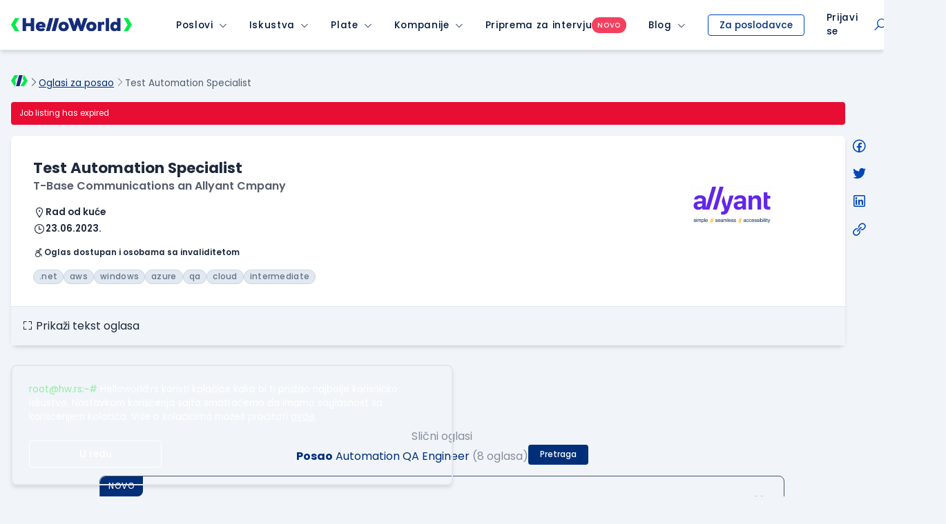

--- FILE ---
content_type: text/html; charset=utf-8
request_url: https://www.google.com/recaptcha/api2/anchor?ar=1&k=6LfmyvMUAAAAAJ-S0TrDfXc5WcJW372thmX6wTAj&co=aHR0cHM6Ly93d3cuaGVsbG93b3JsZC5yczo0NDM.&hl=en&v=PoyoqOPhxBO7pBk68S4YbpHZ&size=invisible&anchor-ms=20000&execute-ms=30000&cb=hlgykkyzjqi8
body_size: 48722
content:
<!DOCTYPE HTML><html dir="ltr" lang="en"><head><meta http-equiv="Content-Type" content="text/html; charset=UTF-8">
<meta http-equiv="X-UA-Compatible" content="IE=edge">
<title>reCAPTCHA</title>
<style type="text/css">
/* cyrillic-ext */
@font-face {
  font-family: 'Roboto';
  font-style: normal;
  font-weight: 400;
  font-stretch: 100%;
  src: url(//fonts.gstatic.com/s/roboto/v48/KFO7CnqEu92Fr1ME7kSn66aGLdTylUAMa3GUBHMdazTgWw.woff2) format('woff2');
  unicode-range: U+0460-052F, U+1C80-1C8A, U+20B4, U+2DE0-2DFF, U+A640-A69F, U+FE2E-FE2F;
}
/* cyrillic */
@font-face {
  font-family: 'Roboto';
  font-style: normal;
  font-weight: 400;
  font-stretch: 100%;
  src: url(//fonts.gstatic.com/s/roboto/v48/KFO7CnqEu92Fr1ME7kSn66aGLdTylUAMa3iUBHMdazTgWw.woff2) format('woff2');
  unicode-range: U+0301, U+0400-045F, U+0490-0491, U+04B0-04B1, U+2116;
}
/* greek-ext */
@font-face {
  font-family: 'Roboto';
  font-style: normal;
  font-weight: 400;
  font-stretch: 100%;
  src: url(//fonts.gstatic.com/s/roboto/v48/KFO7CnqEu92Fr1ME7kSn66aGLdTylUAMa3CUBHMdazTgWw.woff2) format('woff2');
  unicode-range: U+1F00-1FFF;
}
/* greek */
@font-face {
  font-family: 'Roboto';
  font-style: normal;
  font-weight: 400;
  font-stretch: 100%;
  src: url(//fonts.gstatic.com/s/roboto/v48/KFO7CnqEu92Fr1ME7kSn66aGLdTylUAMa3-UBHMdazTgWw.woff2) format('woff2');
  unicode-range: U+0370-0377, U+037A-037F, U+0384-038A, U+038C, U+038E-03A1, U+03A3-03FF;
}
/* math */
@font-face {
  font-family: 'Roboto';
  font-style: normal;
  font-weight: 400;
  font-stretch: 100%;
  src: url(//fonts.gstatic.com/s/roboto/v48/KFO7CnqEu92Fr1ME7kSn66aGLdTylUAMawCUBHMdazTgWw.woff2) format('woff2');
  unicode-range: U+0302-0303, U+0305, U+0307-0308, U+0310, U+0312, U+0315, U+031A, U+0326-0327, U+032C, U+032F-0330, U+0332-0333, U+0338, U+033A, U+0346, U+034D, U+0391-03A1, U+03A3-03A9, U+03B1-03C9, U+03D1, U+03D5-03D6, U+03F0-03F1, U+03F4-03F5, U+2016-2017, U+2034-2038, U+203C, U+2040, U+2043, U+2047, U+2050, U+2057, U+205F, U+2070-2071, U+2074-208E, U+2090-209C, U+20D0-20DC, U+20E1, U+20E5-20EF, U+2100-2112, U+2114-2115, U+2117-2121, U+2123-214F, U+2190, U+2192, U+2194-21AE, U+21B0-21E5, U+21F1-21F2, U+21F4-2211, U+2213-2214, U+2216-22FF, U+2308-230B, U+2310, U+2319, U+231C-2321, U+2336-237A, U+237C, U+2395, U+239B-23B7, U+23D0, U+23DC-23E1, U+2474-2475, U+25AF, U+25B3, U+25B7, U+25BD, U+25C1, U+25CA, U+25CC, U+25FB, U+266D-266F, U+27C0-27FF, U+2900-2AFF, U+2B0E-2B11, U+2B30-2B4C, U+2BFE, U+3030, U+FF5B, U+FF5D, U+1D400-1D7FF, U+1EE00-1EEFF;
}
/* symbols */
@font-face {
  font-family: 'Roboto';
  font-style: normal;
  font-weight: 400;
  font-stretch: 100%;
  src: url(//fonts.gstatic.com/s/roboto/v48/KFO7CnqEu92Fr1ME7kSn66aGLdTylUAMaxKUBHMdazTgWw.woff2) format('woff2');
  unicode-range: U+0001-000C, U+000E-001F, U+007F-009F, U+20DD-20E0, U+20E2-20E4, U+2150-218F, U+2190, U+2192, U+2194-2199, U+21AF, U+21E6-21F0, U+21F3, U+2218-2219, U+2299, U+22C4-22C6, U+2300-243F, U+2440-244A, U+2460-24FF, U+25A0-27BF, U+2800-28FF, U+2921-2922, U+2981, U+29BF, U+29EB, U+2B00-2BFF, U+4DC0-4DFF, U+FFF9-FFFB, U+10140-1018E, U+10190-1019C, U+101A0, U+101D0-101FD, U+102E0-102FB, U+10E60-10E7E, U+1D2C0-1D2D3, U+1D2E0-1D37F, U+1F000-1F0FF, U+1F100-1F1AD, U+1F1E6-1F1FF, U+1F30D-1F30F, U+1F315, U+1F31C, U+1F31E, U+1F320-1F32C, U+1F336, U+1F378, U+1F37D, U+1F382, U+1F393-1F39F, U+1F3A7-1F3A8, U+1F3AC-1F3AF, U+1F3C2, U+1F3C4-1F3C6, U+1F3CA-1F3CE, U+1F3D4-1F3E0, U+1F3ED, U+1F3F1-1F3F3, U+1F3F5-1F3F7, U+1F408, U+1F415, U+1F41F, U+1F426, U+1F43F, U+1F441-1F442, U+1F444, U+1F446-1F449, U+1F44C-1F44E, U+1F453, U+1F46A, U+1F47D, U+1F4A3, U+1F4B0, U+1F4B3, U+1F4B9, U+1F4BB, U+1F4BF, U+1F4C8-1F4CB, U+1F4D6, U+1F4DA, U+1F4DF, U+1F4E3-1F4E6, U+1F4EA-1F4ED, U+1F4F7, U+1F4F9-1F4FB, U+1F4FD-1F4FE, U+1F503, U+1F507-1F50B, U+1F50D, U+1F512-1F513, U+1F53E-1F54A, U+1F54F-1F5FA, U+1F610, U+1F650-1F67F, U+1F687, U+1F68D, U+1F691, U+1F694, U+1F698, U+1F6AD, U+1F6B2, U+1F6B9-1F6BA, U+1F6BC, U+1F6C6-1F6CF, U+1F6D3-1F6D7, U+1F6E0-1F6EA, U+1F6F0-1F6F3, U+1F6F7-1F6FC, U+1F700-1F7FF, U+1F800-1F80B, U+1F810-1F847, U+1F850-1F859, U+1F860-1F887, U+1F890-1F8AD, U+1F8B0-1F8BB, U+1F8C0-1F8C1, U+1F900-1F90B, U+1F93B, U+1F946, U+1F984, U+1F996, U+1F9E9, U+1FA00-1FA6F, U+1FA70-1FA7C, U+1FA80-1FA89, U+1FA8F-1FAC6, U+1FACE-1FADC, U+1FADF-1FAE9, U+1FAF0-1FAF8, U+1FB00-1FBFF;
}
/* vietnamese */
@font-face {
  font-family: 'Roboto';
  font-style: normal;
  font-weight: 400;
  font-stretch: 100%;
  src: url(//fonts.gstatic.com/s/roboto/v48/KFO7CnqEu92Fr1ME7kSn66aGLdTylUAMa3OUBHMdazTgWw.woff2) format('woff2');
  unicode-range: U+0102-0103, U+0110-0111, U+0128-0129, U+0168-0169, U+01A0-01A1, U+01AF-01B0, U+0300-0301, U+0303-0304, U+0308-0309, U+0323, U+0329, U+1EA0-1EF9, U+20AB;
}
/* latin-ext */
@font-face {
  font-family: 'Roboto';
  font-style: normal;
  font-weight: 400;
  font-stretch: 100%;
  src: url(//fonts.gstatic.com/s/roboto/v48/KFO7CnqEu92Fr1ME7kSn66aGLdTylUAMa3KUBHMdazTgWw.woff2) format('woff2');
  unicode-range: U+0100-02BA, U+02BD-02C5, U+02C7-02CC, U+02CE-02D7, U+02DD-02FF, U+0304, U+0308, U+0329, U+1D00-1DBF, U+1E00-1E9F, U+1EF2-1EFF, U+2020, U+20A0-20AB, U+20AD-20C0, U+2113, U+2C60-2C7F, U+A720-A7FF;
}
/* latin */
@font-face {
  font-family: 'Roboto';
  font-style: normal;
  font-weight: 400;
  font-stretch: 100%;
  src: url(//fonts.gstatic.com/s/roboto/v48/KFO7CnqEu92Fr1ME7kSn66aGLdTylUAMa3yUBHMdazQ.woff2) format('woff2');
  unicode-range: U+0000-00FF, U+0131, U+0152-0153, U+02BB-02BC, U+02C6, U+02DA, U+02DC, U+0304, U+0308, U+0329, U+2000-206F, U+20AC, U+2122, U+2191, U+2193, U+2212, U+2215, U+FEFF, U+FFFD;
}
/* cyrillic-ext */
@font-face {
  font-family: 'Roboto';
  font-style: normal;
  font-weight: 500;
  font-stretch: 100%;
  src: url(//fonts.gstatic.com/s/roboto/v48/KFO7CnqEu92Fr1ME7kSn66aGLdTylUAMa3GUBHMdazTgWw.woff2) format('woff2');
  unicode-range: U+0460-052F, U+1C80-1C8A, U+20B4, U+2DE0-2DFF, U+A640-A69F, U+FE2E-FE2F;
}
/* cyrillic */
@font-face {
  font-family: 'Roboto';
  font-style: normal;
  font-weight: 500;
  font-stretch: 100%;
  src: url(//fonts.gstatic.com/s/roboto/v48/KFO7CnqEu92Fr1ME7kSn66aGLdTylUAMa3iUBHMdazTgWw.woff2) format('woff2');
  unicode-range: U+0301, U+0400-045F, U+0490-0491, U+04B0-04B1, U+2116;
}
/* greek-ext */
@font-face {
  font-family: 'Roboto';
  font-style: normal;
  font-weight: 500;
  font-stretch: 100%;
  src: url(//fonts.gstatic.com/s/roboto/v48/KFO7CnqEu92Fr1ME7kSn66aGLdTylUAMa3CUBHMdazTgWw.woff2) format('woff2');
  unicode-range: U+1F00-1FFF;
}
/* greek */
@font-face {
  font-family: 'Roboto';
  font-style: normal;
  font-weight: 500;
  font-stretch: 100%;
  src: url(//fonts.gstatic.com/s/roboto/v48/KFO7CnqEu92Fr1ME7kSn66aGLdTylUAMa3-UBHMdazTgWw.woff2) format('woff2');
  unicode-range: U+0370-0377, U+037A-037F, U+0384-038A, U+038C, U+038E-03A1, U+03A3-03FF;
}
/* math */
@font-face {
  font-family: 'Roboto';
  font-style: normal;
  font-weight: 500;
  font-stretch: 100%;
  src: url(//fonts.gstatic.com/s/roboto/v48/KFO7CnqEu92Fr1ME7kSn66aGLdTylUAMawCUBHMdazTgWw.woff2) format('woff2');
  unicode-range: U+0302-0303, U+0305, U+0307-0308, U+0310, U+0312, U+0315, U+031A, U+0326-0327, U+032C, U+032F-0330, U+0332-0333, U+0338, U+033A, U+0346, U+034D, U+0391-03A1, U+03A3-03A9, U+03B1-03C9, U+03D1, U+03D5-03D6, U+03F0-03F1, U+03F4-03F5, U+2016-2017, U+2034-2038, U+203C, U+2040, U+2043, U+2047, U+2050, U+2057, U+205F, U+2070-2071, U+2074-208E, U+2090-209C, U+20D0-20DC, U+20E1, U+20E5-20EF, U+2100-2112, U+2114-2115, U+2117-2121, U+2123-214F, U+2190, U+2192, U+2194-21AE, U+21B0-21E5, U+21F1-21F2, U+21F4-2211, U+2213-2214, U+2216-22FF, U+2308-230B, U+2310, U+2319, U+231C-2321, U+2336-237A, U+237C, U+2395, U+239B-23B7, U+23D0, U+23DC-23E1, U+2474-2475, U+25AF, U+25B3, U+25B7, U+25BD, U+25C1, U+25CA, U+25CC, U+25FB, U+266D-266F, U+27C0-27FF, U+2900-2AFF, U+2B0E-2B11, U+2B30-2B4C, U+2BFE, U+3030, U+FF5B, U+FF5D, U+1D400-1D7FF, U+1EE00-1EEFF;
}
/* symbols */
@font-face {
  font-family: 'Roboto';
  font-style: normal;
  font-weight: 500;
  font-stretch: 100%;
  src: url(//fonts.gstatic.com/s/roboto/v48/KFO7CnqEu92Fr1ME7kSn66aGLdTylUAMaxKUBHMdazTgWw.woff2) format('woff2');
  unicode-range: U+0001-000C, U+000E-001F, U+007F-009F, U+20DD-20E0, U+20E2-20E4, U+2150-218F, U+2190, U+2192, U+2194-2199, U+21AF, U+21E6-21F0, U+21F3, U+2218-2219, U+2299, U+22C4-22C6, U+2300-243F, U+2440-244A, U+2460-24FF, U+25A0-27BF, U+2800-28FF, U+2921-2922, U+2981, U+29BF, U+29EB, U+2B00-2BFF, U+4DC0-4DFF, U+FFF9-FFFB, U+10140-1018E, U+10190-1019C, U+101A0, U+101D0-101FD, U+102E0-102FB, U+10E60-10E7E, U+1D2C0-1D2D3, U+1D2E0-1D37F, U+1F000-1F0FF, U+1F100-1F1AD, U+1F1E6-1F1FF, U+1F30D-1F30F, U+1F315, U+1F31C, U+1F31E, U+1F320-1F32C, U+1F336, U+1F378, U+1F37D, U+1F382, U+1F393-1F39F, U+1F3A7-1F3A8, U+1F3AC-1F3AF, U+1F3C2, U+1F3C4-1F3C6, U+1F3CA-1F3CE, U+1F3D4-1F3E0, U+1F3ED, U+1F3F1-1F3F3, U+1F3F5-1F3F7, U+1F408, U+1F415, U+1F41F, U+1F426, U+1F43F, U+1F441-1F442, U+1F444, U+1F446-1F449, U+1F44C-1F44E, U+1F453, U+1F46A, U+1F47D, U+1F4A3, U+1F4B0, U+1F4B3, U+1F4B9, U+1F4BB, U+1F4BF, U+1F4C8-1F4CB, U+1F4D6, U+1F4DA, U+1F4DF, U+1F4E3-1F4E6, U+1F4EA-1F4ED, U+1F4F7, U+1F4F9-1F4FB, U+1F4FD-1F4FE, U+1F503, U+1F507-1F50B, U+1F50D, U+1F512-1F513, U+1F53E-1F54A, U+1F54F-1F5FA, U+1F610, U+1F650-1F67F, U+1F687, U+1F68D, U+1F691, U+1F694, U+1F698, U+1F6AD, U+1F6B2, U+1F6B9-1F6BA, U+1F6BC, U+1F6C6-1F6CF, U+1F6D3-1F6D7, U+1F6E0-1F6EA, U+1F6F0-1F6F3, U+1F6F7-1F6FC, U+1F700-1F7FF, U+1F800-1F80B, U+1F810-1F847, U+1F850-1F859, U+1F860-1F887, U+1F890-1F8AD, U+1F8B0-1F8BB, U+1F8C0-1F8C1, U+1F900-1F90B, U+1F93B, U+1F946, U+1F984, U+1F996, U+1F9E9, U+1FA00-1FA6F, U+1FA70-1FA7C, U+1FA80-1FA89, U+1FA8F-1FAC6, U+1FACE-1FADC, U+1FADF-1FAE9, U+1FAF0-1FAF8, U+1FB00-1FBFF;
}
/* vietnamese */
@font-face {
  font-family: 'Roboto';
  font-style: normal;
  font-weight: 500;
  font-stretch: 100%;
  src: url(//fonts.gstatic.com/s/roboto/v48/KFO7CnqEu92Fr1ME7kSn66aGLdTylUAMa3OUBHMdazTgWw.woff2) format('woff2');
  unicode-range: U+0102-0103, U+0110-0111, U+0128-0129, U+0168-0169, U+01A0-01A1, U+01AF-01B0, U+0300-0301, U+0303-0304, U+0308-0309, U+0323, U+0329, U+1EA0-1EF9, U+20AB;
}
/* latin-ext */
@font-face {
  font-family: 'Roboto';
  font-style: normal;
  font-weight: 500;
  font-stretch: 100%;
  src: url(//fonts.gstatic.com/s/roboto/v48/KFO7CnqEu92Fr1ME7kSn66aGLdTylUAMa3KUBHMdazTgWw.woff2) format('woff2');
  unicode-range: U+0100-02BA, U+02BD-02C5, U+02C7-02CC, U+02CE-02D7, U+02DD-02FF, U+0304, U+0308, U+0329, U+1D00-1DBF, U+1E00-1E9F, U+1EF2-1EFF, U+2020, U+20A0-20AB, U+20AD-20C0, U+2113, U+2C60-2C7F, U+A720-A7FF;
}
/* latin */
@font-face {
  font-family: 'Roboto';
  font-style: normal;
  font-weight: 500;
  font-stretch: 100%;
  src: url(//fonts.gstatic.com/s/roboto/v48/KFO7CnqEu92Fr1ME7kSn66aGLdTylUAMa3yUBHMdazQ.woff2) format('woff2');
  unicode-range: U+0000-00FF, U+0131, U+0152-0153, U+02BB-02BC, U+02C6, U+02DA, U+02DC, U+0304, U+0308, U+0329, U+2000-206F, U+20AC, U+2122, U+2191, U+2193, U+2212, U+2215, U+FEFF, U+FFFD;
}
/* cyrillic-ext */
@font-face {
  font-family: 'Roboto';
  font-style: normal;
  font-weight: 900;
  font-stretch: 100%;
  src: url(//fonts.gstatic.com/s/roboto/v48/KFO7CnqEu92Fr1ME7kSn66aGLdTylUAMa3GUBHMdazTgWw.woff2) format('woff2');
  unicode-range: U+0460-052F, U+1C80-1C8A, U+20B4, U+2DE0-2DFF, U+A640-A69F, U+FE2E-FE2F;
}
/* cyrillic */
@font-face {
  font-family: 'Roboto';
  font-style: normal;
  font-weight: 900;
  font-stretch: 100%;
  src: url(//fonts.gstatic.com/s/roboto/v48/KFO7CnqEu92Fr1ME7kSn66aGLdTylUAMa3iUBHMdazTgWw.woff2) format('woff2');
  unicode-range: U+0301, U+0400-045F, U+0490-0491, U+04B0-04B1, U+2116;
}
/* greek-ext */
@font-face {
  font-family: 'Roboto';
  font-style: normal;
  font-weight: 900;
  font-stretch: 100%;
  src: url(//fonts.gstatic.com/s/roboto/v48/KFO7CnqEu92Fr1ME7kSn66aGLdTylUAMa3CUBHMdazTgWw.woff2) format('woff2');
  unicode-range: U+1F00-1FFF;
}
/* greek */
@font-face {
  font-family: 'Roboto';
  font-style: normal;
  font-weight: 900;
  font-stretch: 100%;
  src: url(//fonts.gstatic.com/s/roboto/v48/KFO7CnqEu92Fr1ME7kSn66aGLdTylUAMa3-UBHMdazTgWw.woff2) format('woff2');
  unicode-range: U+0370-0377, U+037A-037F, U+0384-038A, U+038C, U+038E-03A1, U+03A3-03FF;
}
/* math */
@font-face {
  font-family: 'Roboto';
  font-style: normal;
  font-weight: 900;
  font-stretch: 100%;
  src: url(//fonts.gstatic.com/s/roboto/v48/KFO7CnqEu92Fr1ME7kSn66aGLdTylUAMawCUBHMdazTgWw.woff2) format('woff2');
  unicode-range: U+0302-0303, U+0305, U+0307-0308, U+0310, U+0312, U+0315, U+031A, U+0326-0327, U+032C, U+032F-0330, U+0332-0333, U+0338, U+033A, U+0346, U+034D, U+0391-03A1, U+03A3-03A9, U+03B1-03C9, U+03D1, U+03D5-03D6, U+03F0-03F1, U+03F4-03F5, U+2016-2017, U+2034-2038, U+203C, U+2040, U+2043, U+2047, U+2050, U+2057, U+205F, U+2070-2071, U+2074-208E, U+2090-209C, U+20D0-20DC, U+20E1, U+20E5-20EF, U+2100-2112, U+2114-2115, U+2117-2121, U+2123-214F, U+2190, U+2192, U+2194-21AE, U+21B0-21E5, U+21F1-21F2, U+21F4-2211, U+2213-2214, U+2216-22FF, U+2308-230B, U+2310, U+2319, U+231C-2321, U+2336-237A, U+237C, U+2395, U+239B-23B7, U+23D0, U+23DC-23E1, U+2474-2475, U+25AF, U+25B3, U+25B7, U+25BD, U+25C1, U+25CA, U+25CC, U+25FB, U+266D-266F, U+27C0-27FF, U+2900-2AFF, U+2B0E-2B11, U+2B30-2B4C, U+2BFE, U+3030, U+FF5B, U+FF5D, U+1D400-1D7FF, U+1EE00-1EEFF;
}
/* symbols */
@font-face {
  font-family: 'Roboto';
  font-style: normal;
  font-weight: 900;
  font-stretch: 100%;
  src: url(//fonts.gstatic.com/s/roboto/v48/KFO7CnqEu92Fr1ME7kSn66aGLdTylUAMaxKUBHMdazTgWw.woff2) format('woff2');
  unicode-range: U+0001-000C, U+000E-001F, U+007F-009F, U+20DD-20E0, U+20E2-20E4, U+2150-218F, U+2190, U+2192, U+2194-2199, U+21AF, U+21E6-21F0, U+21F3, U+2218-2219, U+2299, U+22C4-22C6, U+2300-243F, U+2440-244A, U+2460-24FF, U+25A0-27BF, U+2800-28FF, U+2921-2922, U+2981, U+29BF, U+29EB, U+2B00-2BFF, U+4DC0-4DFF, U+FFF9-FFFB, U+10140-1018E, U+10190-1019C, U+101A0, U+101D0-101FD, U+102E0-102FB, U+10E60-10E7E, U+1D2C0-1D2D3, U+1D2E0-1D37F, U+1F000-1F0FF, U+1F100-1F1AD, U+1F1E6-1F1FF, U+1F30D-1F30F, U+1F315, U+1F31C, U+1F31E, U+1F320-1F32C, U+1F336, U+1F378, U+1F37D, U+1F382, U+1F393-1F39F, U+1F3A7-1F3A8, U+1F3AC-1F3AF, U+1F3C2, U+1F3C4-1F3C6, U+1F3CA-1F3CE, U+1F3D4-1F3E0, U+1F3ED, U+1F3F1-1F3F3, U+1F3F5-1F3F7, U+1F408, U+1F415, U+1F41F, U+1F426, U+1F43F, U+1F441-1F442, U+1F444, U+1F446-1F449, U+1F44C-1F44E, U+1F453, U+1F46A, U+1F47D, U+1F4A3, U+1F4B0, U+1F4B3, U+1F4B9, U+1F4BB, U+1F4BF, U+1F4C8-1F4CB, U+1F4D6, U+1F4DA, U+1F4DF, U+1F4E3-1F4E6, U+1F4EA-1F4ED, U+1F4F7, U+1F4F9-1F4FB, U+1F4FD-1F4FE, U+1F503, U+1F507-1F50B, U+1F50D, U+1F512-1F513, U+1F53E-1F54A, U+1F54F-1F5FA, U+1F610, U+1F650-1F67F, U+1F687, U+1F68D, U+1F691, U+1F694, U+1F698, U+1F6AD, U+1F6B2, U+1F6B9-1F6BA, U+1F6BC, U+1F6C6-1F6CF, U+1F6D3-1F6D7, U+1F6E0-1F6EA, U+1F6F0-1F6F3, U+1F6F7-1F6FC, U+1F700-1F7FF, U+1F800-1F80B, U+1F810-1F847, U+1F850-1F859, U+1F860-1F887, U+1F890-1F8AD, U+1F8B0-1F8BB, U+1F8C0-1F8C1, U+1F900-1F90B, U+1F93B, U+1F946, U+1F984, U+1F996, U+1F9E9, U+1FA00-1FA6F, U+1FA70-1FA7C, U+1FA80-1FA89, U+1FA8F-1FAC6, U+1FACE-1FADC, U+1FADF-1FAE9, U+1FAF0-1FAF8, U+1FB00-1FBFF;
}
/* vietnamese */
@font-face {
  font-family: 'Roboto';
  font-style: normal;
  font-weight: 900;
  font-stretch: 100%;
  src: url(//fonts.gstatic.com/s/roboto/v48/KFO7CnqEu92Fr1ME7kSn66aGLdTylUAMa3OUBHMdazTgWw.woff2) format('woff2');
  unicode-range: U+0102-0103, U+0110-0111, U+0128-0129, U+0168-0169, U+01A0-01A1, U+01AF-01B0, U+0300-0301, U+0303-0304, U+0308-0309, U+0323, U+0329, U+1EA0-1EF9, U+20AB;
}
/* latin-ext */
@font-face {
  font-family: 'Roboto';
  font-style: normal;
  font-weight: 900;
  font-stretch: 100%;
  src: url(//fonts.gstatic.com/s/roboto/v48/KFO7CnqEu92Fr1ME7kSn66aGLdTylUAMa3KUBHMdazTgWw.woff2) format('woff2');
  unicode-range: U+0100-02BA, U+02BD-02C5, U+02C7-02CC, U+02CE-02D7, U+02DD-02FF, U+0304, U+0308, U+0329, U+1D00-1DBF, U+1E00-1E9F, U+1EF2-1EFF, U+2020, U+20A0-20AB, U+20AD-20C0, U+2113, U+2C60-2C7F, U+A720-A7FF;
}
/* latin */
@font-face {
  font-family: 'Roboto';
  font-style: normal;
  font-weight: 900;
  font-stretch: 100%;
  src: url(//fonts.gstatic.com/s/roboto/v48/KFO7CnqEu92Fr1ME7kSn66aGLdTylUAMa3yUBHMdazQ.woff2) format('woff2');
  unicode-range: U+0000-00FF, U+0131, U+0152-0153, U+02BB-02BC, U+02C6, U+02DA, U+02DC, U+0304, U+0308, U+0329, U+2000-206F, U+20AC, U+2122, U+2191, U+2193, U+2212, U+2215, U+FEFF, U+FFFD;
}

</style>
<link rel="stylesheet" type="text/css" href="https://www.gstatic.com/recaptcha/releases/PoyoqOPhxBO7pBk68S4YbpHZ/styles__ltr.css">
<script nonce="LsILblORfwKp9YwFapHKEA" type="text/javascript">window['__recaptcha_api'] = 'https://www.google.com/recaptcha/api2/';</script>
<script type="text/javascript" src="https://www.gstatic.com/recaptcha/releases/PoyoqOPhxBO7pBk68S4YbpHZ/recaptcha__en.js" nonce="LsILblORfwKp9YwFapHKEA">
      
    </script></head>
<body><div id="rc-anchor-alert" class="rc-anchor-alert"></div>
<input type="hidden" id="recaptcha-token" value="[base64]">
<script type="text/javascript" nonce="LsILblORfwKp9YwFapHKEA">
      recaptcha.anchor.Main.init("[\x22ainput\x22,[\x22bgdata\x22,\x22\x22,\[base64]/[base64]/MjU1Ong/[base64]/[base64]/[base64]/[base64]/[base64]/[base64]/[base64]/[base64]/[base64]/[base64]/[base64]/[base64]/[base64]/[base64]/[base64]\\u003d\x22,\[base64]\x22,\x22SMK2w5TDs1tIw6J1Z8O5w4EMGMKwNiBQw44GasOLEAgJw4AHw7hjwpBlczJnKAbDqcOzdhzChSA8w7nDhcKow7/Dq07DkF3CmcK3w44Ow53DjFRQHMOvw5Qgw4bCmy7DkATDhsOXw5DCmRvCrMOnwoPDrUzDicO5wr/[base64]/CtsK2IB7Dql3CoVTDnTNOKMKxwpXCmjDCoXcVaxLDvis3w5fDr8OqC0Y3w6l9wo84wp/Di8OJw7k/[base64]/wojDumcrM0jDlF7DiMKiw5XDpjwmw5HChsOUBcO0MEsCw4DCkG0MwopyQMOmwr7CsH3CrcKAwoNPFsOmw5HClj/DvTLDiMKlEzRpwrkDK2dKRsKAwr0QDT7CkMOBwr4mw4DDusKWKh8jwpx/wovDmsK4bgJ+TMKXMHVOwrgfwoHDmU0rOMKKw74YLG9BCHxoIksaw5EhbcOiG8OqTRTCssOIeEjDlULCrcKuZcOOJ0ULeMOsw7x8fsOFRhPDncOVMMKHw4NewoQzGnfDlcOmUsKyRU7Cp8Kvw7c4w5MEw7LCmMO/[base64]/CucOJw4Z3wp0Ew6HDicKYwpV+wo1cwp7CtMOuFcOOXMKHUn4CL8OCw7HCjsO2O8Kww4zCtRjDncKhejbDrMOkJRRWwoBQf8Oab8OXDcO6GMKJwq7DrAYawoBPw54/wpNsw5vCj8KEwr/[base64]/DjS4twqTCsSVaU8KbcjlJYkMTwrbCmcKvenNCX0zCscKVwqYOw6TDn8K/IsOOYMKJwpfCqQxvaHzDgx9Jwrghw4HCjcOjUB4iwrrCmUQyw5XDtMOrTMOzWcK7Bxwsw4/[base64]/DvMKwakvDu8Ojwp41Pm9Tw5g6w4TDr8OrG8ORw7zCkcKNw50ww49pwpAmw7HDqsKLZsO1anfCtcKiaFsLC1zChiZ3XS/[base64]/wqzCi8Onw48jw4jCgcKVw6Qxd8KlOsKWH8KZKMOeDxDCg19tw7AbwqzClX4nwq7CrMKfwr/DkDskUcO0w7ccUW8Fw7xJw4NqCcKpacKkw5fDkUMZesKbETvCpUcdw6EmUXzCjcKuw5F3woTCmMKKCX8IwrAYVUFowr1+I8OBwoVHcMOSw4/[base64]/DggYswovCl8K0w57CpivCpCgAAEZPXsOVw6h+AsO+wrgAwpdTNMKHw4/DiMO1w7QDw4/[base64]/CncKZwpFHMsOuwpzClcKTB8KSTRnDjMOiBxnDv2ZBM8OJwr/CucOZRcKhSMKewozCqUXDpRjDij/CqUTCt8OvKHAkw4V1w7HDjsKXCVLCuV/[base64]/DmX7CtMO4OGbCtSw1woUgXBsEeMODw716XsKvw53Cm0XCs1/Di8Kyw5bDgD1Tw5XDgQwkasO1w6vCtQPCvQksw4bDlVJwwoPCl8KgPsKQdMO2wpzChgF6LXTCvHZZwolifAbDgAsTwq/DlsK9Y2EQwo5uwpxDwo0Rw5ozAsOQf8KPwotJwrgRaznCgyEeE8K+wrPDtA4PwoMiwpLCj8ONR8O/TMO8HGhVwoMEwpTDnsKxUMKIeWBTF8KTLyPDqRDDrDrDu8OzTMO8w41yYsKSw7PDsk1Bw6nDtcOjM8KPwrjCgyfDsnxywqYcw7wxwotlwqs8w6BwUcK/ccKAw7vDqsOWI8KvIjzDhwoVVsOGwofDi8OVw6ZBYMOGJMOiwqbDkMONblpmwrHCl1/Du8OROsOwwrLCpwvCgQx1ZcOBNwl5BsOuw6Riw5EDwpfCk8OsNxt/w7TCqHHDp8OsNBghw5nDqxPDkMOVw6fDmAHCj0MfUUfCnwdvKcKXwqzDkE/DtcO/[base64]/CpMKaw7HCr8KbfFRiUyU7I8KJwp1tGcO1Qm9Fw5R8w7TDkTLDgsOPw4oFRXoZwoBhw7lew6zDjh3Dr8O5w6g2wooiw7rDjVJBZ2LChBrDpE9RF1YWCsKkwohRYsOswp/CgsK1G8OYwqTClMO6DzJjHCjDq8O4w68RVy7DvEM6PSIdKMObDyTChcKNw7cdcRxEbhfDu8KiFcKfJMKmwrbDqMOUWmHDsGjDozsuw5TDhMOBWF7Cvy4ARljDgQwnw6p5TcOjA2TDkw/DjcONCHxqO2LCuD4ow6sZRH0vwqpawrEbYkbDvsObw63ClngkaMKJOsK9FsOuSR4hF8KsNsK/wp0sw47CgxZmG0DDhBoCCMKBeyBOIRE+PmsLNRvCuU3Dg03DvBcnwpkLw7FQfMKrE3Y0K8K1w5XCgMOQw5HCtV9bw6xfaMKsYcOcYnjCqHJ/w55+IzHDtivCu8OSw5/[base64]/RCc+AsK8w5w/wr3DqUHDsMO3w7HDt8KKwpIDw4/CtFbDkMKaasKyw6zCrsKPwoHCq23Cvn59WGfCjAAOw4YXw5fCpR7DjMKdwo3DpicjE8KCw4jDpcOyAcKpw7wXwojCqsOjw4bDosOiwoXDiMOTOiMtGiItw7EyAMOFLcKRQFRdXDlVw53DmMOww6dzwq/DhWwxw4YBwq/Cp3XCrRBiwpLCmgHCscKgfAJhYTzCmcKZbsOlwoR/d8K4wozCnDDDk8KHP8OfOB3DrQhAwrvCgTvCtRomdMKcwo3DkTbCtMOYP8KEMFQ6XsKsw4gNBCDCqRjCsGhFKsOGD8OGwpbDogbDr8KbH2DCrx7Dn1saXsOcwrTCpD/DmjTCklHCjH/DjkPDqANgEGbCisKJBsKqwrDCnMOHFCsNwo3CicOdwroiCSYPHsOVwr9aKcKiw61ww63CssK/[base64]/DtsOWw7HDvw7CgMO4esOCSMK/[base64]/bMKNDAXCg8OJw5gaS353w6ZCw6sYMMKuwooKckLDlzRkwpFswq8hbWEtw4LDqsOCRHnCpiTCqsKvYsK8FcKADwl8QMO/w4PCscKPwrtIXsOaw51JE3M3YibDmcKpwrd9wqMXP8Kxw6Y1Dlt8BizDoCkvwoDCh8KZw6zCi3wAw5M/bA/[base64]/CpsKiBi9gw5Qvw4TDgEZ8KSzDqjRtXMKaf8OTw6/DiMO3w4/CggTCh1XDhHF9wprCri3DqsKvwqbCgz/CqMOmw51ZwqR6w6MOwrFrFivCqzvDlng8w6/CoCBFWMOBwrowwph0BsKaw7rCssOjCMKIwpvDuj7CvzzClwjDmcK6JScQwqhyQmQLwo7DpXgxPwLDmcKrJ8KMHWHDk8OaRcOdbsK/a33DnTjChsO5an0QTMOoMcKnwo/[base64]/ChFJ5LGlkwoDDilnDv8O2w45lw59Fw7fDt8KGwpsHcCbCgsKfwq4PwoZ1wobCnsKBw4jDoktWaBQhwq9CES9lfxvDpcKqwq5wYEFzUFILwojClGjDiWzDizHCvhHCs8K0RhYEw4jDpyB3w7/CkcKaEh7DrcOyXcKvwqJoQsKyw4RsOjDDvkPCiXzDjk9CwrB+wqcmUcKyw68CwpFHNRhZw6XCiijDiFoXw4BmeQ/Ct8K6QA03wrsVb8O0EsK9wpvDncOCJFhYwoRCwqUMBcKaw4Q/F8Oiw55VYsOSwpgcWMKVwqdhCMOxOcKGG8O6SMOXdsKxNHDChcOvw6dPwrHCojbCkWDCn8O8wpAWfgooLl7Dg8OVwoHDjxrCucK3fsK7ACsfT8KPwpNBQMOAwpMFH8OvwrBpbsO0aMOaw4sFI8KwG8OAwqPChmxUw7Mbd0XCpE/[base64]/DicKBTiLCg1/[base64]/[base64]/[base64]/NnzCq1rCkzYVfcKSwotqf0Q7ZzLCscKXw5dNMcOod8KnQAZ1wpALwrjCmC3CkMOHw7bDscKiw7HDjh4kwrLCv201woDDrMKtWcKJw5HCp8OAcU/DrsKmEMK3M8Kaw5l+J8OqWU7DtsKkOjzDnsKjwqzDmMOaB8Kgw73DoWXCsMOIfsKYwr0NIy3DkMOPMcO6wrd1wpdFwrocOsKOe25ewq9yw5gmEcKzw4DDjDYhf8OzX3JHwoTCsMObwpcHw4U6w60ywrzDgcKXVMOyMMKiwqlQwonCv3/CtcOzO0pRcsOGO8K/WlF7WUHCoMOcQMKEw6kuJcK4wol/wr14wqJ2ecKlwp7CocO7woZcJcKWTMO6dxrDr8KIwqHDvsKUwpjCjG9FLMKdwqHCvFkmw7/DpsOPDcOTw73Ct8OVbl5Kw5fDixshwqXCgsKedXQwc8OASXrDm8KDwpTDjidqL8OQKVfDpcKxUVsgBMOaQXRBw47CqHhLw7o1Ln/Dt8KIwqbDocOhw4bDt8O/VMOyw43DssKwSMOUw6PDg8KmwrnDiXIKP8OgwqDDksORw4sMDjshQMORw4fDmDRTw7djw5TCrU9lwoHDmGLClMKLw73DlMONwrLCucKHW8OnP8KveMOsw7hXwptIw5Fvw6/CtcOgw4kiXcKFWGPCrT7Djz7Cr8OFw4TClE3ChsOyfg9YJ3rDpiDCkcOXI8OpHFjCgcOvWC8BUsKNUBzCkcOqEsOfw5McaVhBwqbDp8K3wrzCoScSwoDCtcKTbsOgeMO8GgDCpXR5YXnCnGfCrVjDvyUaw61gEcOowoJpD8OvMMKUX8Olw6cWNm/CoMK6w4FXJsOswoVCwpDCtw19w4LDqyhGZiF0DgDCrcKEw6tkwpfDlcOTw6Vdw4jDrFMrw6QPS8KlZsOwcMKawoPCk8KFKifCiEkywqExwqcdwoMfw4FEMsOBw43CgAsvEcOIFGLDscK+HFvDrmJqVxPCrA/[base64]/DsD9wAcO0IcKZGcKHw7dPwqoKwqzCn8OIwqnDuxHDkMOcwoUUw5bDo0zDmFJ8OhU6AzXCosKDwp4kLMOlwr57woUlwqBYXsKXw6/CoMOpTnZfJsONwrJxwo7CiSpoIMOzSE/[base64]/DlB/DiBzCvAHDtDTCscOVfHPDt8O/w7thU1LDg23CsmjDkS7ClwICw7jClcK/IVUXwo8mw7DDp8Omwr0CJ8O7ecK8w4I+wqF2S8K7w7zCicO3w55YY8KrQBrCowfDg8KAew/CuRp+K8KPwqw5w5LCu8KpOxTCpiQAPcK5KcKnAS5hw7Y9RMKPIMOwf8KKwpJvwpUsTcOLw5EvHCRMwpVdcsKiwqZYw4Rswr3CmHg2XsOBwp8ewpEKw7HDtMKqwr/Dg8O/[base64]/[base64]/[base64]/Dg8OPYsKFwo7DrsOOwr9mVkwrwoPCuMKRwrFTPcOQKMKFwoZqS8K0wqRkw53CusOgIsKJw7TDssKfFlXDrDrDlsK/w47CiMKta3V+GcOWWMO9wrMlwogdBE0iOhVywqjDlWPCtcK+XTnDh0/CukYzSFjDtSAEWcK9bcOYOEnCt03CusKAwodgwoUhLzbCn8K1w6EzDCfCpiHDkFp6JcK1w7XCghpnw5vCosOSHHAqw4LCvMOXYH/ChTUkw69ed8KMUcOZw67DtlvDrMKwwqXDuMKmwp4sKMOswpfCtRAVwp3DjcOfITrCnhIsOyzClG3DvMOMw6xIHjvDiUvDm8OCwoFHwp/DkmTDlikDwpLChxnCpcOKJ3ANNEzDgBLDt8O7wpHCrcKWcVTClmjCgMOET8O5w5vCsjBRw4M1GsKGcyMpaMOsw7QHwrDCi08CcsKtIhBTw5/DsMKGw5jDl8Kqwr/DvsKew6MsT8Knwp1/w6HCisKNMxgtw7/DhcKCwpXChMK8RMKPw5c5AGtLw4k9wp9WG0xww5QkB8OQwogPDD/DqgB7eFnCgMKcw4DDvcOiw4RyAWrClDDCmz3DscOmKRDCvgHCgMKUw5FZwofDnMOXUMKBwoFiGxBRw5TDtMK9K0VvOcKCIsOrKWvCv8OiwrNcTsOUNDgrw57CgMOibMORw7LCvFvCh2sJRmoLIkzDssKnwqzCr2c0OsO6OcO+w47Dq8O3B8Kmw6s/[base64]/bjzChMOsw6zCosKXBMKUw5AfFnTCh2MXLzjDhsOdIT3Dg0fClipLwrtVcCnCtkgJw6nDrwUOwpTCg8K/w7zCqwjDuMKpw6FbwpTDuMOQw6AEw4Znwr7DmybCmcOoGWU4WsKsOFECBsO2wr3ClMO8w73CpcKbwofCpsKPSDHDn8Obw5TDvcO8MmUVw7RAchYEM8OtCMOgfsOywqpGw5s4Pk80wpzCmll5w5Edw7fCtk1Hw4rClsODwp/CihhxWHt0XxrCtcOpVQwrwoV9DcOKw4ZbXcOOLMKew4vDsArDkcO0w4jDuy9Mwp3DiyfCksKeZMKswofCuxV6w4NwH8OEw4BvA0vCgn1GaMO4wobDuMOOw6HCiQJ2w7oiJC/DhAzCtXDDq8OXYwE1wqTDk8O+wr3Dm8K1wpPDn8K0C0/CucOWw4zDpVoUwrjCj2TDksOsYcKqwrfCq8KkKR/[base64]/[base64]/woVww4xXw5XDmsOGLwBWwqordsO7wplww5rCn0vCrXzCg3kfwpvCqEpqwoN+Nk7Cv33Do8OzI8OjZCkjX8KcYsK1HVDDtFXChcKkYAjDlcO1wqbChQ0TQsOsRcOtw7UjVcO/w53Cih0bw67CmcOePhPDrzjCqsKOw5fDtjPDkQ8MS8KSLBrDuyPDqcKLw7NZUMKgTUZkQ8KiwrDCnwbDu8OBNsOGw6/Dm8K5wqkfXAnCjkrDkQo/w54Gw6zDpMKWwr7CmcKWwozDtlldQsK0Jk0KbWLDgUYjw5/DmUnCrUDCq8Kmwqliw6stHsK4eMOqbMKiw49nYgzDssKGw4hZYMODRVrClsK+wrvDmMOOcBLCpBRcd8Ohw4HCuEHCh1DDnT7CocKTA8K9w7B4FcKDRUoxbcORw5/DqcOewp5QflfDocOGw5fClWHDiRfDrlghOcOnFMO1wo/CucO4wpHDtjLDlcKadsKiE2vDlcOBwqhMb2TCmjDDq8KUbClsw5p1w4VJw4l2w4LCkMOYXsK4w4fDksOyXxIYwq0Gw5wVYcO2XHJDwrJMwr/[base64]/DmMKoGMKUw7zCiMKCPcOpPybDhyPCpsKhXBjCtMOlwrfCq8ODScOaaMORBMKdUzjDkMKZVjMowqxFEcOSw7IewqbDt8KXOQpfwrNmQ8KrecKfSzjDjTPDh8KvJ8OADsO/TsKIQ3xOwrV2woYjw4dqfMOBwqrDrULDnMOzw5LCkMK6w6nCksKMw7LClcOIw7DDnzBsUXZDfMKgwogNWHbCgifDpyzChMOCEsKow6V9ZsKsC8KbZcKQbkQyK8OSU2d3PwHClCXDph50LcOvw7HDh8Odw7I2P2nDj0AYwr/DhVfCt1tdwqzDssOaCCbDoWzCtsK4BmXDk33CmcK+L8ONZ8K3w4jCt8Kewq1qwqvDtsOML3jCsznDnjvDjEM6w7nDuFVWSHIEWsO/a8K/woLDnsKlHMOEwrI9K8OtwrTDo8KJw4zCgcKDwrrCsRnCqAvCrW9DG1zCmxfCtQvChMOdDsKxcEB4dmnCmsOGblHDrMOdwqLDi8ORG2E+wpfDhVPDpsK+w646w4I8CcOMZsKiM8OpYhfDkh7CusOoJh08w4NSw7h/w4DDjwhkWhhsQMOTw7weYjPCrsKAXMKjGsKUw5hew6zDtDTCh0fCji3DjcKFOMOZFHp8AD1FeMKHO8O+BsKiD2sEw4TCp3/[base64]/DhcO6Y1QHwqbDpCLDuwnCmsKPFhgZesK3w7JsaTfDtsKgw7DCo8Kkd8Kvwrw/Yw8cUCvCgSrCmMK5TMKzWT/[base64]/c8KIbMK9C8OdwpPCrCkIwro2woIhwoTDr2nDoVzCkwHDiHDDnhvChTIOI0ISw4TCkhHDmsK2IjEaNgzDpcK5XA/DgBfDuB7CkcK7w4vCqcKRD0PDrBA8w6kew4JBwopCwr5TX8KtUV8yKlDCvcKuw4t1woU0L8Otw7d3w7zCt2TCkcKbecKdw77DhsKfO8Kfwr7CpMO6X8OQVMKow5fDu8OCwpoMw5IXwofDo3Q6wpPDnSfDrcKvw6BFw4/CnsOXWHDCvsOKSibDr07Cj8KSPCzCiMOvw7XDsH8Wwrd9w50DMcKNLHZRfAlDw7Nhwp/[base64]/K0TDp8OZw7UlClrChMKGFSDCgWcSwrrDnSfCrUHCuTAIwpnCpEnDiCsgF0hIwoHCoR/[base64]/w7QlEXJ4QmbCqcKEw5sYXcOcGEjDsMKAY0XCicORw75+DMKhOMKxW8KiLsKQw65jwo3CuSgpwo5tw5HDvzxqwqzCqmQ3wqjDjlFZTMOzwrFlw6PDvnDCml89wpHCpcOFw5TCtcKsw7pQG1B0fnjCtBp5V8K/[base64]/SMKbw7RKwoPCkU5fTcKOPcK2UnDCgU4JK2/DokvDqsO+wptCccKzVMK4w5plG8KbKsOjw7jCqnrCgcOvw7NxXcO3Vxk3JMO3w4nDoMOvwpDCu3tYwqBDwr7ChGgsHR5bw7nCugzDmHETShwqGQxhw5rDlBhbLQhRasKEwr4nw4bCtcOrHsO5wr9/[base64]/CnsOMQcKawrLDsDrDhg3DhWJCwpfDr8K8ccKkDMKUP24NwqcxwrEkbB/DmRZsw7bClSrCmRxlwpjDmUHDuFhZw6bCvHgAwqwsw7DDpEzClzUqw4bCvkhtHFpqfxjDpmQ4GMOGdVzCq8OKW8OTwoBUCMKww47CrMOtw7DDnjfCvXYeBT8aLWQhw6DDuShFTVHCjXZAwrXCicO8w7c2PsODworDuGQ3BcKVQW/DjybCg11uwoHDhcK6Gyxrw7/DmS3CnsObE8KRw7onw6ZBwo0tDMO3AcKfwonDq8KoRXNvw57Dg8OUw6EaL8K5w4fCtxvDm8ODw7RMwpHDoMOPwqvCk8Kaw6HDpsKmw6F3w5rCqsO/QmZnZ8KZwrnDi8OPw44yZTM7w7xoHm7CkzTCoMO4w5fCqMKLe8K4QivDsHEswpklw6ADwpzCryPCtcO5Wz7DuVnDo8K/wrXDhhvDplnCj8KywokZPQLCvH06wr1Ew64nw7pMMsOgNgJOw4/CncKPw7zDrHzCjQfCjkLCiGPCoEB8V8OrGFdTP8K/wqDDlnEWw6PCuCrDlsKKKsKiAlrDjsKGwrjCuCHDqhshw43DiC4ATEVrwoBJHsORJ8K5wqzCul/Ch0zCm8KUScKwOwleUjIFw6XCp8K1w5PCvl9uZhLDmTYrC8OLVgB2OzvClEDDhQ4ywq4iwqArZ8K+wrhhwpYKwqtKK8OlDG5uHiXCvQ/Cp3EcBBMffUHDvcK4w4how4jDo8OMwohVwqHCkcOKNC9Zw7/CoQ7ClC9jKsOUbMKBwpHChMKPwqrCq8OzSA7DlcO9ZivDhz5HQE1uwrFuwqs6w7TCtsKZwqfCuMKpwqU7Wz7DmR8Sw4nCgsK/cH1Cw7FZw7F/w6nCkMOMw4TDgsOoRywRw686wql/OgTDuMOxwrUjwrp2w6p7NR3DssKtFgIOMxzCjMKxE8OgwojDrsOVY8K5w5cEAcKhwqwwwqLCrsKuTkJBwrg1w4FTwpcvw4jDhcK0UMK+wo9cejjCunJaw50Vdi0PwrAqwqfDl8OpwqHDrcKow6MIw4JkHETDvsKtwrnDr2/CmsO+McK/[base64]/DpVXCn17CuEo5w5vDjcKKGcK0wr10ZTs/wpjClcOAMQ7ClXZhw5AFw5Mub8KXJVVzRsKwBzzDrV5Awpg1wqHDnsKsS8K7MMOYwp9Xw7LDs8KZacKZD8OyUcKmaWYCwobDvMOedCDDohzDiMOdBEYpe2w6Lg/ChMOYIsOgwoRSCMKpwp1AOyPDoX/CsWvDnCPCjcKwDw/DtMO/N8K5w40cHsKgABvCnMKKFgFkQsKABj5lw5lmRcKYUwDDvMOPwofCkzVqQcKzfRc+wqAKw4LClcOZCsKGQcOUw7t6wqvDj8KfwrnDhnwZB8OXwqVKwo/DqV43w4jDrDzCtcOZw5o6wpLDgDjDsCdEwoZ1T8KPw7/CjEvDsMKrwpvDsMKdw5dOD8OmwqdiE8KddsKEScOOwo3CpC1Dw69TO0czGTsxaT7CgMKnJzbCscO/YMO1wqHCiUfDmMOoLVUhFMO9GBA/dsOrOB/DlQcgE8K1w4zCtcKyEW/DqnrDm8Oawq/CmMOtUcKgw4jCnC3Cl8KJw4Q7wrUEEjLDgB1fwp98wpVmCkRpw6vDjsO7TcOCS1TDhkcUwovDtsKew4/DrF8bwrDDvMKrZ8K9fT9cbBTDgXgTYsKgw77Dkk4tE0V+WVzDj0TDqhgAwqsHKGbCvD7CuUlYO8Okw7TCkXTDv8ODT21gw4lMVVppw6nDvcOhw6Ymwr0Hw4RCwqPDlhIQdHDCsUU8d8KlGcKlwo/DjTzChGrChCo8YMKJwqB1LQzCl8OZwofCjCjCmcKOwpfDlERDEyfDhBTDm8KNwqRMw6PChF1Iw6PDgmUpwpvDhWcWFcK2WsKDDsOFwpJzw5XDr8OILlrDuRTDjRzCum7DlXrDsEjCujnCssKEOMKqNcKbAsKiB1rCmVUfwqvCukwUOl45Il/DqCfCtULDsMK/fGhUwpZKw6hDw6nDqsO0amEpwq/ClcK8wo3Cl8KTwr/DiMKkWmDCpWIyLsKPw4jDp2kDw61vMDLDtXs0w6fCucKwSS/DusKLV8OWw7XDtzcqbsOew6DDvWdCHcOYwpdYw5Z4wrLCgSzDk2AyPcOUwrg4w4gcwrJtasOGew3DtcKsw7EQWcO0RMKLKkXDqsOHDh8kwr0Gw5TCpcOMdS3ClsOresOraMO6fMO0VsKcPcOPwo/[base64]/Csm0gw4pCdAogw4wAcMO4eT59w5M1wpvCsEUjw5jCnMKXEwk+BDXDihXDisOgwpPCi8OwwrNPMBV/wrTCp3jCssOMAz5ewrrCmsK7wqEMMV0Qw7HDhljDnMKTwpIrYMK/acKowoXDgm/DmcOAwoEHwrc8JMOww5ohVsKXw5jCusKgwqrCqADDtcKvwp1Gwot7wplzVMOBw5B4wp3CuhlkIH/Dv8OCw7oKYjcxw7jDog7CsMO8w5oMw5zDhzTDhyN9FlDDt3TCpmpzMl3CjBXCm8KZworCoMKFw7kiasOPdcOHw5LDuQjCnwjChD7DpjfCuX/Ck8ORw5ZiwqpPw4twbAXCssOCwrXDlMKPw4nCmGLDrcKzw7l1OwgowroJw4BMFj/[base64]/DpBtMwqbClMK4w5NGWcOzD8OEwqwcwpDCpj/DsMKLw6fDnsK8w6k4JcOPwrsFTsOpw7XDrsKOwp0YM8K2wqxywoPCuDHDucKswphvRsK/[base64]/VwbCuFDCnAc/Wz40wootw7DDi8OnwokxScK6DRRNZcODS8K2VMKKw51HwoRXXsOFLGhHwqDCusKawrXDvTBNe2PCmhx4ecKAZm/CiVLDsHDDucKxdcOZw4jCpsOUR8OqckTCkMOTwpt6w6lLbcO7wp/DvRbCucK6djlQwosHwrjCkQPDkinCuj8KwpxKOSLCpcOIwpLDkcK9E8OZwrnCvizDtj19XlnCghEXNhklwqXDgsOcdcK8wqsEw5HCgSLDtcO+HEDCvsOxwo/ChHUIw5dHwqvDpUbDpsO0woFZwoktDjrDrijCuMKYw7Y4w53CmcKYwoXClMKECyYFwpnDgBpeKnDCgcKcKsOQBMKDwoFYbsKwLMK/[base64]/DmVkDwpbCmMKUw6vCjcKkwpjDmDjDhkrDsHLDkxvDvMKNRMKwwr8EwpNPWk91wo7CiEFlw7oMWUNMw68yJ8KpMVfCqgtxw74sO8K7dMOxw6UfwrzCvsOcQsKpc8OCAiQ/w4vDscOeTGFrAMKuwqcIwo3DmQLDk3rDl8ONwoY3ejlUOkQzwoQFwoMMw68Uw6cWEzwXGUrDmlkfw5g5woFAw7/[base64]/J8OrVsOawpAUwq7DuU9rw7YiVcO/w7/DoMOxcyszw4/[base64]/ChsK0dBzDg1IHw4rDgg3CoXcKCRXDlRUhOik1H8Kyw7LDkBPDncKPVEgGwrh5wrvCt1AjO8KCOQrCoBAfw7XCnkobTcOqw4bCnAZvaCnDscKydTMFWgjCuHh+wqdbwpYefFxKw44XI8OkXcKQI242EVwRw67DscKwVUrCuzsIbybCoHVEe8KlLcK/w6xtU3B3w5Efw6fCrD3CtMKXwoFhYknDgsKYTlrCkgM8woR0TyY3MHlXwpDDvcKGw6DChMKQwrnDrH3CoQEWIcKkw4BjR8OMbUnCp2Rewo/CkMKfwp7DgMOow5XDkgrCt1nDq8Ogwrk0wqLDnMOXXHtsRMKew4fDrFzCkyXCsjDCtsKqGTxOGgciG0xYw545w50RwoXCtcKswpVPw7vDimTCpXXDsmYqNcOpThZ7WMKIMMOiw5DDocKyNxRsw5/Dg8OIwplZw4PCtsKvV3rCo8KgQCXCmjoewoIRWcK1cxUew5oqw4oCworDlGzCng9Pwr/Dg8Kqw58VBcOewqvChcKrwrTDtATCnStZDh3Ch8O/Tj8awoNDwrkNw7vDhTN9P8OKalgEOkTChMKXw63Dl3drw4wJNWx/[base64]/DtMO4LMO8w4XDmMOoAhbDuQLDgsOxwrwzd1MYw5kTw75ww5HCsnPDvzUxJcO1Xxt6wrDCqiDCh8O1C8KjH8O2HsOgw5LCisKVwqF8EC1Bw47DlcOow4/Dv8Ktw6hqRMKzTcKbw5Ngwp/DuVnChcKfw6fCol3DtF9Tdw/[base64]/Dg8Ojw70kBUoBw4tleEpYwr9lUsOmf2XDp8KgNDHDgcKNSMOsGAbDp13Co8OmwqPDksONJghOw6RCwrh6JVl8O8OlHsKSwo7ChMO7L0jDpMONwrMFwpoRw5F9wr/Cs8KFRsO4wp/Dm0nDr1HCksO0D8KiJnI3w5fDucO7wq7CgRZ+w6PCq8Oqw5oVGsOHI8OZGsOEXwV+U8OLw6nCj048QcOAWygnXjvClkXDtcKwJnJtw7/[base64]/[base64]/CmhozLhjDk23CkCkiw6t/wrVOWjrDncO6w47CpcOJw5Etw53CosOyw7tgwqsmTcOaOsKhGMKfdcO8w4HCq8OJw5nDq8KZIGYTFS8vwrjCvcO3AHbCrhNuI8OkZsOgw6zCiMOTQMO7a8OqwrjCu8KMw5zDmcKQDTQOw4tJwrFBG8OWBsK/fcOIw5tNbsK9Hk/CqVPDhMO8wr4JVkXCvzDDsMOEc8OEW8OZTsOlw6dbC8KsdGwlRSrDs3vDnMKZwrdxHkfDmB1oTyJvcBYTGcOxwrvDtcOZbsOvV2w9CUvCgcObccK1IMOewr9Dd8OVwqpvPcKBwoNyFT4KKlhUem4cScOgd3XCnE/Coyk4w6VDwrnCsMOwCm4vw59IT8KtwqbCgMKmwqrDkcKDw5XDuMKoGcKsw7lvwobCr2DDnMOFR8KIXcKhelrDl1dtw4IQUMOKwpDCu1NFwpRFRMKmJEXDicOnw70QwqfCoEZZw6zCkGIjw5nDszZWwrQxw5E9e3HDkMK/OMO3w59zw7HCl8KMwqfCnTTDvcOoW8KNw43Cl8KAVMK8w7XCiHnDucKVMnvDpicITMO+wpjCu8KqLhcmw6prwoEXMiIMU8OJwprDgsKAwoTCslLCrcOAw5dAHTnCm8KyeMKkwo3Cqzo/wqPCksO8wqd6GMKtwqJydMKNFSnCpcK3P0DCnBPCshzCjwDClcOAw6Mhwp/DkU5WNDR/w4rDokfDkghRNh47NsOfD8O1QWXCnsOJGmRIZhnDjRzCi8O/w6Z2wpvDl8KIw6gew6sEwrnCiBLDqMKqdXbCuEDCnDgYw6vDpMK+w6k+Q8O4w4HDmn0wwqjDpcK7wps2woDCoXlvb8OWGHnCisKJfsOwwqE+w6IwQ1vCusKffiXCh38VwrUsQcOBwp/[base64]/LVMaw5Zcw6UuAVVtB8Orwq/CvRPCkcOlaxXCocKpLkQXwoh4wrRBeMKNQMODwpoOwoPCiMODw5k4wqZRw6wuGz7DpUvCksKOOGlJw6TDvjrDmsOAw45VEsKSwpXCnVADQsK2GQ/[base64]/GRjDksKATwsrZUHDlcKATzNHS8Kgw5prHMKZw7zCngbCiE1Yw4YhYWE+wpVAYyzCtX7CpSLDusONw5PCnyNrf1nCs3Y6w4bCgsK+OWBNRXjDhRIvVsK8wonCo2bDrh7CqcOTwrjDuRXCiFnDh8K1w5/Cr8OpF8O1wqErNlUaAHTChGDDp24Gw5DDjMO0dzpjDMOSwoPClmnCkhA2wrTDrmxlLMKkA03CizLCkMKSDMOfJS/DpsOESsKaI8KNwoLDszwdWBjDm08cwoxYw57DiMKkQcKjF8K9LcO+wq/DkcO5wrp4w7YWw7HDoTPCoyY2JRQ6w6lMw5/CnQIkdXoaCzl0wpBofFBXJMOhwqHCu3rCqA4DKcOyw6dJwoA5wpbDpMOxwqEXEzXDs8KpEQvDjk1Qw5tWw7HDmcO7dcKtw6cqwpTCv2gQGcKiw7nCu2fDhzjCvcOAwopDw6plK3EfwobDl8Kgw4zCtD5Yw5bDucKzwphCGmVQwrDDvT3CnCRjw7XDnF/CkmtfwpfDixPCsDwLw6fDvmzDm8OUJMKuU8Kowq3CsRHChMOue8OMEEkSwoTDj2rDnsKewrTDvcOeUMO3woXCullXF8KBwprDjMKPT8Ofw4rChsOtJMKjwrtSw61/[base64]/Cnw1pdsO9w4tOF3wRwpXCucK0CXnCrkMwXSxuQsKQYsKVwoPDqsODw644J8O8wqvCiMOuw6kxD2ILWMKpw61gXMKKLwDCoBnDjg8Oa8OWw7/DnUw3a2UawonDkF4EwrTDgCoqRiBbJ8OAWTAFw6TCpXvCvMK6eMKlw7/CgGdKwoZEeXcldRvCusKmw7tYwqvDg8OkNVMPRMKccSTCjTTCrMKSbXwNDk/CucK6exN0fjMMw70awqfDpjvDlMOeI8O/eVLDnMOJKQnDvcKNGTwdw53CoxjDoMKHw4zDpMKCwpAqw7jDp8KMfyfDvVjDlEQuwqMuwpTChgFdw77DmjjCk0FBw4/DmD04McOKwozCqCTDnjR7wrsiw5DCjcKZw55hNXd1LcKZPsK7JMO8woJew7/CssKUw5FeIj0HVcK3PgYFGmItwoLDtzfCqR9laht8w67Chjodw5fCiGxnw57DszbDksK0D8K+QHY9wqbCkMKfw6fDlcOPw47Di8OAwrzDnMKswrTDiULDiEICw6Q8wo/[base64]/CvmHDoMOIIMKnw5ApEy7CtcKaw79GekjDv8KKw6bDmHrCnMOfw7jDgcOdbnxUecKPFyLCnMOow5oBHcKbw5V7wrMjw57CnsOBEmXCmMKsTg41dcOCw7ZVT1ZNOwTCj1PDs34NwpRawpl2KSQdFcOswoA8SnDCsRfDujQZw49URDnClMOpKW/DpcK5IADCsMK1w5BcA0NKMxI8Gj7CjMOsw6vCjkfCssOPR8OBwqAYwrQmTsOIwpN7worCg8KBE8KpwolswrdLacKGPcOpw4IcLMKZecOYwpdSwoMyVCxDW3ggacKiwqbDuQjCtV0QD3/DucKjwpjDosOvwrbCmcKmLztjw6ESHcOSKh7Dh8K4w51Rwp7CoMOjHcKSwpbCul1Cw6fCocO8wrpheUp4wpLDnMK/fFheZXbClsOiwonDjgpRGcK1wqvDr8Olwp7Ck8KoCVjDu3zDuMOzEsOSw5ZONWEndwfDh05/w7XDs09kbsOHw4zCgsOaUAFCwok+wp/[base64]/TsKwY1PCj8KbRcO+wqbDmcKKw7sJeT/DhnbDszQsw4EGw73CicKBb2jDlcOSHFvDtMOIQsKheSPCoQZiw7RIwr7CuB0DGsOOLRUhw4YLMcKOw47DlGXCqh/DqgLCr8KRw4vCicOPBsOrKhhfw5VcfBE4XMO4PV7CoMKlVcKdwpUnMR/Dvwd0Tw/[base64]/Cu8OOw4dqaB4Pwp8mw7LCjzETw4TDhgUSXRLCscKecykbwoQAwpdlw4LCgQMgwqjDtsK3eBQhP1N9w7tTw4rDmjQ4FMOtXnhxw4DCssOJQsKIF37CgcO3FcKSwp3CtMOXECtFWVQTw57CphMVw5fCkcO1wqDDhsO9HDjDpWhzQ1IEw43Dm8OqSDJ/[base64]/Dg8OKVz8zHBhabSbCkGvCtQbDlgcAw5lRw4lzwrl8fh4vD8KueRZQw65GVgzClMKqT0bCksOQbsKTUsOewp/Ck8K9wpYhwpJrw6wtMcOXL8Kzw6fDiMKIwp4fQ8KzwqxBwrvCgsOlJMOowqJHwowQRFZzCiJXwpDCq8KoccKWw5kOw53Dv8KDH8KSw4/CkDXCuxjDuA4iwrYpIcOwwoDDksKIw6PDmCDDtWIDIMKzOT1Kw5DDi8KbPcOFw4pdwqN2wqnDuXXDpMOTI8OKS0RkwrBew5kvb24Qwphlw77CkDM0w5NUXsONwp7DgcOcwpFzI8OOTwpDwq8IW8OMw6/DqwTDkEE9MgtpwowkwrnDhcKkw5LDj8K5w7TDisKRXMOqwqTCun4TPcKeYcKEwqVuw6bDocOXW1rCscKyPU/Cm8K4c8OyA31Gw6vDll3Ctl/DmcOkw6zDtsKTLUwkesO9w5NSSVVfw5vDqSIJTsKlw4DCosKOSk/[base64]/DgcOCBsKywr3DryXCuEfCrghwwo/CjMKxVzLCqAEibzHDtcO7SsKNM23DvxHCj8KGUcKIFcOFw57Dnnk1w5DDgsOqEg8cw5HDoRDDkmtIwrNvwqHCpF8rAF/CvSrCvloyF3LDiC3Dj1TCqXTDqwoXOTtLNGHDoQEaIn84w6F7cMOEXQkMQE3CrWJjwqEIa8O/bMKkBl1cUsOtw4bChXFobMK3UsOObsOCw74Pw69VwqfCuGtZwql9w5bCoSnCvsOxVXjCqy9Aw6nCnsOvwoF1w7AmwrRiMsO7w4hdw7TCmDzCiA0gPEJnwp/DlcK9bcO3bMOZdcOcw6TCoULCh1jCu8KESl4fWHDDmEF1N8KwNkRNA8OYNsKid1M7Sg\\u003d\\u003d\x22],null,[\x22conf\x22,null,\x226LfmyvMUAAAAAJ-S0TrDfXc5WcJW372thmX6wTAj\x22,0,null,null,null,0,[21,125,63,73,95,87,41,43,42,83,102,105,109,121],[1017145,855],0,null,null,null,null,0,null,0,null,700,1,null,0,\[base64]/76lBhnEnQkZnOKMAhnM8xEZ\x22,0,0,null,null,1,null,0,1,null,null,null,0],\x22https://www.helloworld.rs:443\x22,null,[3,1,1],null,null,null,1,3600,[\x22https://www.google.com/intl/en/policies/privacy/\x22,\x22https://www.google.com/intl/en/policies/terms/\x22],\x22/lI10N4wgbK42I5e3+V8Kn80+AEkX1/3jtyJuqQuj+Y\\u003d\x22,1,0,null,1,1768965841992,0,0,[45,56,55,94],null,[78,114,62],\x22RC-4sgdoI49vTD3Rw\x22,null,null,null,null,null,\x220dAFcWeA4ZTCucwB3s66oLAaPb5X4d2EiBVP_gxB5UemODP_A2lUKma0bedrDccpHvzpfpxOUyCdM6REBAiCAOvH-58DfqsaZu1A\x22,1769048641962]");
    </script></body></html>